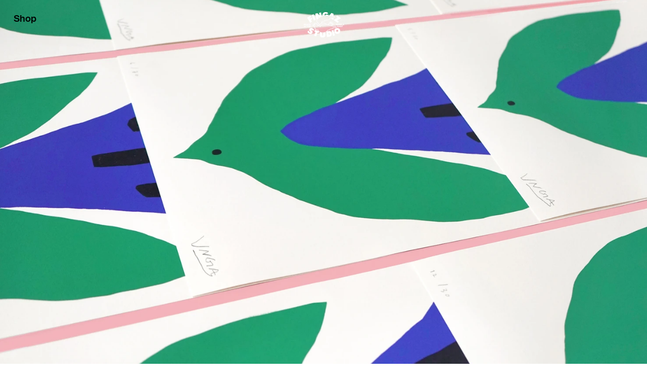

--- FILE ---
content_type: text/css; charset=utf-8
request_url: https://www.fingazstudio.com/_serverless/pro-gallery-css-v4-server/layoutCss?ver=2&id=comp-me5bdoiw&items=3364_3192_2334&container=0_1280_936_720&options=layoutParams_cropRatio:100%25/100%25%7ClayoutParams_structure_galleryRatio_value:0.5625%7ClayoutParams_repeatingGroupTypes:%7ClayoutParams_gallerySpacing:0%7CgroupTypes:1%7CnumberOfImagesPerRow:4%7CfixedColumns:1%7CcollageAmount:0.8%7CtextsVerticalPadding:0%7CtextsHorizontalPadding:0%7CcalculateTextBoxHeightMode:MANUAL%7CtargetItemSize:50%7CcubeRatio:100%25/100%25%7CexternalInfoHeight:120%7CexternalInfoWidth:0%7CisRTL:false%7CisVertical:false%7CminItemSize:120%7CgroupSize:1%7CchooseBestGroup:true%7CcubeImages:true%7CcubeType:fill%7CsmartCrop:false%7CcollageDensity:1%7CimageMargin:0%7ChasThumbnails:false%7CgalleryThumbnailsAlignment:bottom%7CgridStyle:1%7CtitlePlacement:SHOW_BELOW%7CarrowsSize:50%7CslideshowInfoSize:120%7CimageInfoType:NO_BACKGROUND%7CtextBoxHeight:120%7CscrollDirection:1%7CgalleryLayout:5%7CgallerySizeType:smart%7CgallerySize:50%7CcropOnlyFill:false%7CnumberOfImagesPerCol:1%7CgroupsPerStrip:0%7Cscatter:0%7CenableInfiniteScroll:true%7CthumbnailSpacings:5%7CarrowsPosition:0%7CthumbnailSize:120%7CcalculateTextBoxWidthMode:PERCENT%7CtextBoxWidthPercent:50%7CuseMaxDimensions:false%7CrotatingGroupTypes:%7CrotatingCropRatios:%7CgallerySizePx:0%7CplaceGroupsLtr:false
body_size: -84
content:
#pro-gallery-comp-me5bdoiw .pro-gallery-parent-container{ width: 1280px !important; height: 840px !important; } #pro-gallery-comp-me5bdoiw [data-hook="item-container"][data-idx="0"].gallery-item-container{opacity: 1 !important;display: block !important;transition: opacity .2s ease !important;top: 0px !important;left: 0px !important;right: auto !important;height: 840px !important;width: 1280px !important;} #pro-gallery-comp-me5bdoiw [data-hook="item-container"][data-idx="0"] .gallery-item-common-info-outer{height: 120px !important;} #pro-gallery-comp-me5bdoiw [data-hook="item-container"][data-idx="0"] .gallery-item-common-info{height: 120px !important;width: 100% !important;} #pro-gallery-comp-me5bdoiw [data-hook="item-container"][data-idx="0"] .gallery-item-wrapper{width: 1280px !important;height: 720px !important;margin: 0 !important;} #pro-gallery-comp-me5bdoiw [data-hook="item-container"][data-idx="0"] .gallery-item-content{width: 1280px !important;height: 720px !important;margin: 0px 0px !important;opacity: 1 !important;} #pro-gallery-comp-me5bdoiw [data-hook="item-container"][data-idx="0"] .gallery-item-hover{width: 1280px !important;height: 720px !important;opacity: 1 !important;} #pro-gallery-comp-me5bdoiw [data-hook="item-container"][data-idx="0"] .item-hover-flex-container{width: 1280px !important;height: 720px !important;margin: 0px 0px !important;opacity: 1 !important;} #pro-gallery-comp-me5bdoiw [data-hook="item-container"][data-idx="0"] .gallery-item-wrapper img{width: 100% !important;height: 100% !important;opacity: 1 !important;} #pro-gallery-comp-me5bdoiw .pro-gallery-prerender{height:840px !important;}#pro-gallery-comp-me5bdoiw {height:840px !important; width:1280px !important;}#pro-gallery-comp-me5bdoiw .pro-gallery-margin-container {height:840px !important;}#pro-gallery-comp-me5bdoiw .one-row:not(.thumbnails-gallery) {height:840px !important; width:1280px !important;}#pro-gallery-comp-me5bdoiw .one-row:not(.thumbnails-gallery) .gallery-horizontal-scroll {height:840px !important;}#pro-gallery-comp-me5bdoiw .pro-gallery-parent-container:not(.gallery-slideshow) [data-hook=group-view] .item-link-wrapper::before {height:840px !important; width:1280px !important;}#pro-gallery-comp-me5bdoiw .pro-gallery-parent-container {height:840px !important; width:1280px !important;}